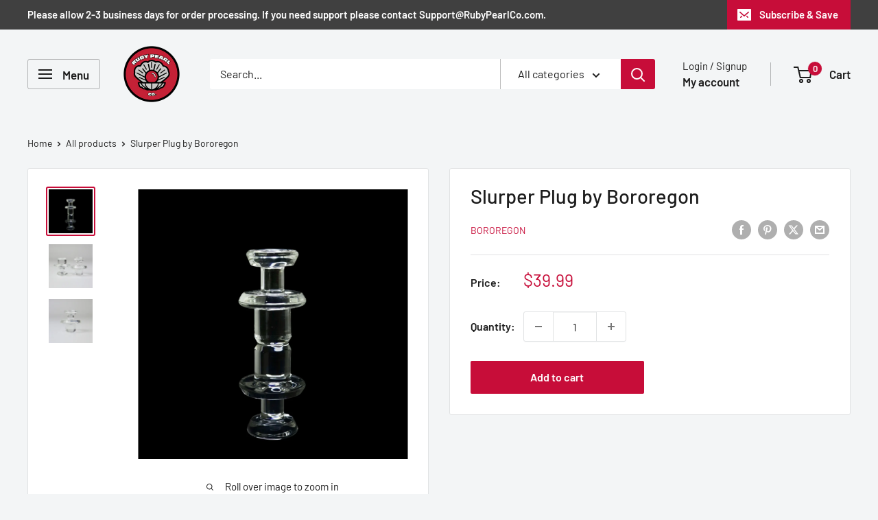

--- FILE ---
content_type: text/html; charset=UTF-8
request_url: https://zooomyapps.com/age/ZooomyAgeVerify.php?jsonCode=jQuery111005799769622263264_1769252266710&shop=rubypearlco.myshopify.com&_=1769252266711
body_size: 477
content:
jQuery111005799769622263264_1769252266710({"custom_css":"","shop":"rubypearlco.myshopify.com","user_added_css":".ZooomyAgemodal {\r\n    background-image: none;\r\n    z-index: 99999;\r\n}","enable_check":"enable","show_popup_page":"homepage","set_cookies_time":"48 * 60","choose_layout":"yes_no_check","popup_box_radius":"0px","min_age":"18","logo":"https:\/\/cdn.shopify.com\/s\/files\/1\/0160\/5071\/6772\/files\/1319884374newrpccircle.png?v=1712265251","popup_overlay_bg":"color_bg","overlay_color":"255,255,255","overlay_image":null,"popup_overlay_opacity":"1","popup_box_overlay_bg":"popup_box_color_bg","box_color":"255,255,255","box_image":null,"popup_box_overlay_opacity":"1","main_heading":"Welcome","main_heading_font_size":"21px","main_heading_font_color":"#102916","sub_heading":"Please verify you are of legal age to purchase this product. Must be 21 Years of age to enter.","sub_heading_font_size":"13px","sub_heading_font_color":"#373845","enter_btn":"Enter","enter_btn_font_size":"14px","enter_btn_font_color":"#FFFFFF","enter_btn_bg_color":"#333333","exit_btn":"Exit","exit_btn_font_size":"10px","exit_btn_font_color":"#FFFFFF","exit_btn_bg_color":"#000000","verification_failed":"You are not allowed to view this website.","verification_failed_font_size":"10px","verification_failed_font_color":"#F52346","verification_failed_url":"https:\/\/www.youtube.com\/@rubypearlco","dm":"date_first","birthday_redirect":"no","input_ph":"full_form","date":"","month":"","year":"","tc":"<div><br><\/div>"})

--- FILE ---
content_type: text/javascript
request_url: https://www.rubypearlco.com/cdn/shop/t/37/assets/custom.js?v=102476495355921946141767213584
body_size: -579
content:
//# sourceMappingURL=/cdn/shop/t/37/assets/custom.js.map?v=102476495355921946141767213584


--- FILE ---
content_type: application/x-javascript
request_url: https://www.goldendev.win/shopify/show-recent-orders/shop/status/rubypearlco.myshopify.com.js?58975075
body_size: -405
content:
var sro_settings_updated = 1605024410;

--- FILE ---
content_type: text/javascript; charset=utf-8
request_url: https://www.rubypearlco.com/products/slurper-cap-by-bororegon.js
body_size: 91
content:
{"id":7132621996131,"title":"Slurper Plug by Bororegon","handle":"slurper-cap-by-bororegon","description":"\u003cp\u003eSlurper Plug made by Bororegon.\u003c\/p\u003e","published_at":"2023-12-29T14:36:19-08:00","created_at":"2023-12-29T14:04:22-08:00","vendor":"Bororegon","type":"Carb Caps","tags":["25-50","420sale","420sale2025","710sale","all","BFCM","bororegon","gifts-for-stoners","in-stock","Labor Day","new-arrivals","over-10","slurper cap","slurper plug","stoner-gifts","Terp Slurper"],"price":3999,"price_min":3999,"price_max":3999,"available":true,"price_varies":false,"compare_at_price":null,"compare_at_price_min":0,"compare_at_price_max":0,"compare_at_price_varies":false,"variants":[{"id":41106926600291,"title":"Default Title","option1":"Default Title","option2":null,"option3":null,"sku":null,"requires_shipping":true,"taxable":true,"featured_image":null,"available":true,"name":"Slurper Plug by Bororegon","public_title":null,"options":["Default Title"],"price":3999,"weight":57,"compare_at_price":null,"inventory_management":"shopify","barcode":"26600291","requires_selling_plan":false,"selling_plan_allocations":[]}],"images":["\/\/cdn.shopify.com\/s\/files\/1\/0160\/5071\/6772\/files\/FullSizeRender_b0397ec5-18c2-4f89-acea-fc7f140d1adc.jpg?v=1736896916","\/\/cdn.shopify.com\/s\/files\/1\/0160\/5071\/6772\/files\/107FAF14-B921-4993-BFE9-0B28A6796FAA.jpg?v=1736896916","\/\/cdn.shopify.com\/s\/files\/1\/0160\/5071\/6772\/files\/D7FF69B1-9972-4C01-8A92-DCACC4D14753.jpg?v=1736896916"],"featured_image":"\/\/cdn.shopify.com\/s\/files\/1\/0160\/5071\/6772\/files\/FullSizeRender_b0397ec5-18c2-4f89-acea-fc7f140d1adc.jpg?v=1736896916","options":[{"name":"Title","position":1,"values":["Default Title"]}],"url":"\/products\/slurper-cap-by-bororegon","media":[{"alt":null,"id":25203417415779,"position":1,"preview_image":{"aspect_ratio":1.0,"height":3741,"width":3741,"src":"https:\/\/cdn.shopify.com\/s\/files\/1\/0160\/5071\/6772\/files\/FullSizeRender_b0397ec5-18c2-4f89-acea-fc7f140d1adc.jpg?v=1736896916"},"aspect_ratio":1.0,"height":3741,"media_type":"image","src":"https:\/\/cdn.shopify.com\/s\/files\/1\/0160\/5071\/6772\/files\/FullSizeRender_b0397ec5-18c2-4f89-acea-fc7f140d1adc.jpg?v=1736896916","width":3741},{"alt":null,"id":23102778507363,"position":2,"preview_image":{"aspect_ratio":1.0,"height":2776,"width":2776,"src":"https:\/\/cdn.shopify.com\/s\/files\/1\/0160\/5071\/6772\/files\/107FAF14-B921-4993-BFE9-0B28A6796FAA.jpg?v=1736896916"},"aspect_ratio":1.0,"height":2776,"media_type":"image","src":"https:\/\/cdn.shopify.com\/s\/files\/1\/0160\/5071\/6772\/files\/107FAF14-B921-4993-BFE9-0B28A6796FAA.jpg?v=1736896916","width":2776},{"alt":null,"id":23102778474595,"position":3,"preview_image":{"aspect_ratio":1.0,"height":2196,"width":2196,"src":"https:\/\/cdn.shopify.com\/s\/files\/1\/0160\/5071\/6772\/files\/D7FF69B1-9972-4C01-8A92-DCACC4D14753.jpg?v=1736896916"},"aspect_ratio":1.0,"height":2196,"media_type":"image","src":"https:\/\/cdn.shopify.com\/s\/files\/1\/0160\/5071\/6772\/files\/D7FF69B1-9972-4C01-8A92-DCACC4D14753.jpg?v=1736896916","width":2196}],"requires_selling_plan":false,"selling_plan_groups":[]}